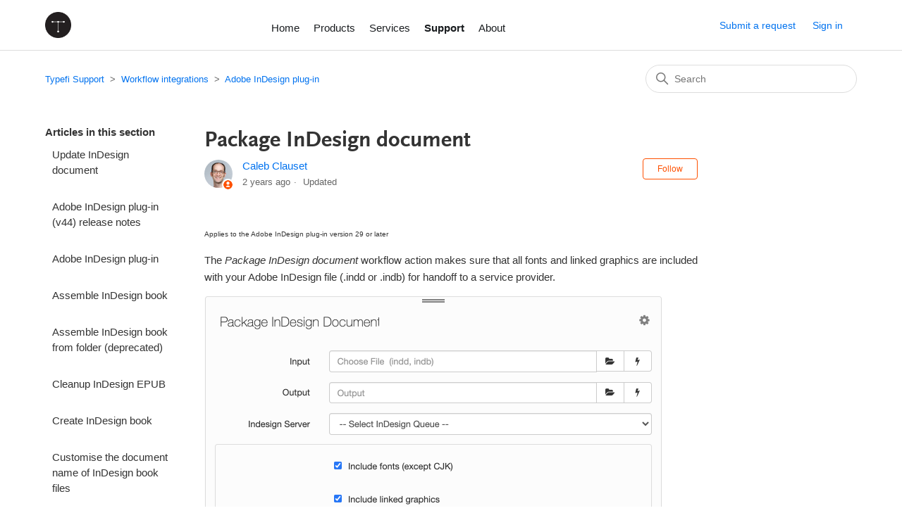

--- FILE ---
content_type: text/html; charset=utf-8
request_url: https://help.typefi.com/hc/en-us/articles/360001713515-Package-InDesign-document
body_size: 9319
content:
<!DOCTYPE html>
<html dir="ltr" lang="en-US">
<head>
  <meta charset="utf-8" />
  <!-- v26924 -->


  <title>Package InDesign document &ndash; Typefi Support</title>

  

  <meta name="description" content="Applies to the Adobe InDesign plug-in version 29 or later The Package InDesign document workflow action makes sure that all fonts and..." /><meta property="og:image" content="https://help.typefi.com/hc/theming_assets/01HZGYRTV2AR132P5DBGGR5545" />
<meta property="og:type" content="website" />
<meta property="og:site_name" content="Typefi Support" />
<meta property="og:title" content="Package InDesign document" />
<meta property="og:description" content="Applies to the Adobe InDesign plug-in version 29 or later
The Package InDesign document workflow action makes sure that all fonts and linked graphics are included with your Adobe InDesign file (.in..." />
<meta property="og:url" content="https://help.typefi.com/hc/en-us/articles/360001713515-Package-InDesign-document" />
<link rel="canonical" href="https://help.typefi.com/hc/en-us/articles/360001713515-Package-InDesign-document">
<link rel="alternate" hreflang="en-us" href="https://help.typefi.com/hc/en-us/articles/360001713515-Package-InDesign-document">
<link rel="alternate" hreflang="x-default" href="https://help.typefi.com/hc/en-us/articles/360001713515-Package-InDesign-document">

  <link rel="stylesheet" href="//static.zdassets.com/hc/assets/application-f34d73e002337ab267a13449ad9d7955.css" media="all" id="stylesheet" />
  <link rel="stylesheet" type="text/css" href="/hc/theming_assets/763250/364928/style.css?digest=15046938513423">

  <link rel="icon" type="image/x-icon" href="/hc/theming_assets/01HZGYRTZ2V6NKCGEMEZMVAYDP">

    

  <meta content="width=device-width, initial-scale=1.0" name="viewport" />
<!-- Google Tag Manager -->
<script>(function(w,d,s,l,i){w[l]=w[l]||[];w[l].push({'gtm.start':
new Date().getTime(),event:'gtm.js'});var f=d.getElementsByTagName(s)[0],
j=d.createElement(s),dl=l!='dataLayer'?'&l='+l:'';j.async=true;j.src=
'https://www.googletagmanager.com/gtm.js?id='+i+dl;f.parentNode.insertBefore(j,f);
})(window,document,'script','dataLayer','GTM-W9LQZ4W');</script>
<!-- End Google Tag Manager -->
<script>
// REPLACE ARTICLE WITH ANOTHER ARTICLE
var url = window.location.href;

if (url.includes("help.typefi.com/hc/en-us/articles/")) {

	//This captures the article ID generated by Zendesk Guide
	var titleId = url.replace('https://help.typefi.com/hc/en-us/articles/','');

	//Checks for more than just ID number in URL (usually title of article in URL)
	if (titleId.includes("-")) {
		var currentId = titleId.substring(0, titleId.indexOf("-"));
	}
	//If nothing else, then titleId it is set to currentId variable
	else {
		var currentId = titleId;
	}

	//Initializes an object for external redirects and an object for Guide redirects
	var redirect = {};
	var external_redirect = {};

	//Internal Redirect Mapping - From a Zendesk Guide article to another Guide article
	//Redirect['old article id'] = new article id;
	  redirect['360001367995'] = 4489658540815;
	redirect['360001769695'] = 4489658540815;
	redirect['360003016235'] = 4489658540815;
	redirect['4411619478671'] = 4489658540815;
	redirect['360004446555'] = 4408398463375;
	redirect['4406527560975'] = 4408398463375;
	redirect['360001481036'] = 4410170203919;
	redirect['360002029656'] = 4410170203919;
	redirect['360003983376'] = 4410170203919;
	redirect['4406193952143'] = 4410245571983;
	redirect['360001484616'] = 4410245571983;
  redirect['360001473455'] = 4410260679183;
	redirect['360002943156'] = 4410260679183;
	redirect['4406193794703'] = 4410260679183;
  redirect['4528155352079'] = 5823046367887;
  redirect['4528216554255'] = 5823046367887;
  redirect['4528231002255'] = 5823046367887;
  redirect['4528149415695'] = 5823046367887;
  redirect['5661408011919'] = 5823046367887;
  redirect['5880712201999'] = 6494730036879;
  redirect['5708229572495'] = 6494730036879;
  redirect['4601702557199'] = 6494730036879;
  redirect['4601727035663'] = 6494730036879;
  redirect['4601751040399'] = 6494730036879;
  redirect['6442759340303'] = 8989716482831;
  redirect['5345899305999'] = 8989716482831;
  redirect['4685252350607'] = 8989716482831;
  redirect['4563355533583'] = 8989716482831;
  redirect['4563342297487'] = 8989716482831;
  redirect['4563237878671'] = 8989716482831;
  redirect['9979992939535'] = 10109046583823;
  redirect['9697883578767'] = 10109046583823;
  redirect['8858637184783'] = 10109046583823;
  redirect['6617767169423'] = 10109046583823;
  redirect['5879450142351'] = 10109046583823;
  redirect['4671863277327'] = 10109046583823;
  redirect['4671893473167'] = 10109046583823;
  redirect['4671871054863'] = 10109046583823;
  redirect['4671870657935'] = 10109046583823;
  
  
  
  
  
  
  
	
	//External Redirect Mapping
	//Send to a new website! Replace developer
	//example: external_redirect['115004730086'] = "https://developer.mixpanel.com/docs/http";
	
	//Replace YOURSUBDOMAIN with the location of your help center. For example, "support.company.com"
  	//Redirects if needed -> Doesn't redirect if not. 
  	if (currentId in redirect) {
  		if (typeof redirect[currentId] !== "undefined") {
  			newUrl = 'https://help.typefi.com/hc/en-us/articles/' + redirect[currentId];
  			window.location.replace(newUrl);
  		}
  	}

  	else if (currentId in external_redirect) {
  		if (typeof external_redirect[currentId] !== "undefined") {
  			newExternalUrl = external_redirect[currentId];
  			window.location.replace(newExternalUrl);
  		}
  	}
  }
  
// REPLACE SECTION WITH ANOTHER SECTION
var sectionURL = window.location.href;

if (sectionURL.includes("help.typefi.com/hc/en-us/sections/")) {
	var sectionId = url.replace('https://help.typefi.com/hc/en-us/sections/','');
	if (sectionId.includes("-")) {
		var currentSectionId = sectionId.substring(0, sectionId.indexOf("-"));
	}
	else {
		var currentSectionId = sectionId;
	}

	var redirectSection = {};
	//redirectSection['old section id'] = new section id;
	redirectSection['203488898'] = 360000289435;
  
  
	 
  	if (currentSectionId in redirectSection) {
  		if (typeof redirectSection[currentSectionId] !== "undefined") {
  			newSectionUrl = 'https://help.typefi.com/hc/en-us/sections/' + redirectSection[currentSectionId];
  			window.location.replace(newSectionUrl);
  		}
  	}
  }

  // REPLACE ARTICLE WITH SECTION
  var article2SectionURL = window.location.href;
  if (article2SectionURL.includes("help.typefi.com/hc/en-us/articles/")) {
		var article2SectionId = url.replace('https://help.typefi.com/hc/en-us/articles/','');
		if (article2SectionId.includes("-")) {
			var currentArticle2SectionId = article2SectionId.substring(0, article2SectionId.indexOf("-"));
		}
		else {
			var currentArticle2SectionId = article2SectionId;
		}
	var redirectArticle2Section = {};
	//redirectArticle2Section['old article id'] = new section id;
	redirectArticle2Section['360001474056'] = 4493398942991;
  redirectArticle2Section['360000905076'] = 4666230694799;
  redirectArticle2Section['360003482816'] = 4666230694799;
	redirectArticle2Section['360003568395'] = 4666230694799;
 
	
  	if (currentArticle2SectionId in redirectArticle2Section) {
  		if (typeof redirectArticle2Section[currentArticle2SectionId] !== "undefined") {
  			newArticle2SectionUrl = 'https://help.typefi.com/hc/en-us/sections/' + redirectArticle2Section[currentArticle2SectionId];
  			window.location.replace(newArticle2SectionUrl);
  		}
  	}
  }
  
  // REPLACE SECTION WITH ARTICLE
  var section2ArticleURL = window.location.href;
  if (section2ArticleURL.includes("help.typefi.com/hc/en-us/sections/")) {
		var section2ArticleId = url.replace('https://help.typefi.com/hc/en-us/sections/','');
		if (section2ArticleId.includes("-")) {
			var currentSection2ArticleId = section2ArticleId.substring(0, section2ArticleId.indexOf("-"));
		}
		else {
			var currentSection2ArticleId = section2ArticleId;
		}
	var redirectSection2Article = {};
	//redirectArticle2Section['old article id'] = new section id;
	redirectSection2Article['360000275996'] = 360000499055;
  redirectSection2Article['4676391038607'] = 5823046367887;
  redirectSection2Article['4666230694799'] = 10109046583823;
	
  	if (currentSection2ArticleId in redirectSection2Article) {
  		if (typeof redirectSection2Article[currentSection2ArticleId] !== "undefined") {
  			newSection2ArticleUrl = 'https://help.typefi.com/hc/en-us/articles/' + redirectSection2Article[currentSection2ArticleId];
  			window.location.replace(newSection2ArticleUrl);
  		}
  	}
  }
</script>
  
</head>
<body class="">
  
  
  

  <!-- Google Tag Manager (noscript) -->
<noscript><iframe src="https://www.googletagmanager.com/ns.html?id=GTM-W9LQZ4W"
height="0" width="0" style="display:none;visibility:hidden"></iframe></noscript>
<!-- End Google Tag Manager (noscript) -->
<a class="skip-navigation" tabindex="1" href="#main-content">Skip to main content</a>

<header class="header">
  <div class="logo">
    <a href="https://www.typefi.com/">
      <img src="/hc/theming_assets/01HZGYRTV2AR132P5DBGGR5545" alt="Typefi Support Help Center home page" />
      
    </a>
  </div>
      <ul class="navbar-nav">
        <li style="margin-top:9px"><a href="https://www.typefi.com/">Home</a></li>
        <li style="margin-top:9px"><a href="https://www.typefi.com/automated-publishing-software-tools/">Products</a></li>
        <li style="margin-top:9px"><a href="https://www.typefi.com/publishing-services/">Services</a></li>
        <li style="margin-top:9px"><a title="Home" href="/hc/en-us"><strong>Support</strong></a></li>
        <!-- <li style="margin-top:9px"><a href="https://www.typefi.com/case-studies">Case Studies</a></li>
        <li style="margin-top:9px"><a href="https://www.typefi.com/resources">Resources</a></li>
        <li style="margin-top:9px"><a href="https://www.typefi.com/blog">Blog</a></li>
        <li style="margin-top:9px"><a href="https://www.typefi.com/news-events/events/">Events</a></li> -->
        <li style="margin-top:9px"><a href="https://www.typefi.com/about/">About</a></li>
    </ul>
  <div class="nav-wrapper">
    <button class="menu-button" aria-controls="user-nav" aria-expanded="false" aria-label="Toggle navigation menu">
      <svg xmlns="http://www.w3.org/2000/svg" width="16" height="16" focusable="false" viewBox="0 0 16 16" class="icon-menu">
        <path fill="none" stroke="currentColor" stroke-linecap="round" d="M1.5 3.5h13m-13 4h13m-13 4h13"/>
      </svg>
    </button>
    <nav class="user-nav" id="user-nav">
      
      <a class="submit-a-request" href="/hc/en-us/requests/new">Submit a request</a>
      
    </nav>
    
      <a class="sign-in" rel="nofollow" data-auth-action="signin" title="Opens a dialog" role="button" href="/hc/en-us/signin?return_to=https%3A%2F%2Fhelp.typefi.com%2Fhc%2Fen-us%2Farticles%2F360001713515-Package-InDesign-document">
        Sign in
      </a>
    
  </div>
</header>


  <main role="main">
    <div class="container-divider"></div>
<div class="container">
  <nav class="sub-nav">
    <ol class="breadcrumbs">
  
    <li title="Typefi Support">
      
        <a href="/hc/en-us">Typefi Support</a>
      
    </li>
  
    <li title="Workflow integrations">
      
        <a href="/hc/en-us/categories/360000099096-Workflow-integrations">Workflow integrations</a>
      
    </li>
  
    <li title="Adobe InDesign plug-in">
      
        <a href="/hc/en-us/sections/360000193036-Adobe-InDesign-plug-in">Adobe InDesign plug-in</a>
      
    </li>
  
</ol>

    <div class="search-container">
      <svg xmlns="http://www.w3.org/2000/svg" width="12" height="12" focusable="false" viewBox="0 0 12 12" class="search-icon">
        <circle cx="4.5" cy="4.5" r="4" fill="none" stroke="currentColor"/>
        <path stroke="currentColor" stroke-linecap="round" d="M11 11L7.5 7.5"/>
      </svg>
      <form role="search" class="search" data-search="" action="/hc/en-us/search" accept-charset="UTF-8" method="get"><input type="hidden" name="utf8" value="&#x2713;" autocomplete="off" /><input type="hidden" name="category" id="category" value="360000099096" autocomplete="off" />
<input type="search" name="query" id="query" placeholder="Search" aria-label="Search" /></form>
    </div>
  </nav>

  <div class="article-container" id="article-container">
    <aside class="article-sidebar" aria-labelledby="section-articles-title">
      
        <div class="collapsible-sidebar">
          <button type="button" class="collapsible-sidebar-toggle" aria-labelledby="section-articles-title" aria-expanded="false">
            <svg xmlns="http://www.w3.org/2000/svg" width="20" height="20" focusable="false" viewBox="0 0 12 12" aria-hidden="true" class="collapsible-sidebar-toggle-icon chevron-icon">
              <path fill="none" stroke="currentColor" stroke-linecap="round" d="M3 4.5l2.6 2.6c.2.2.5.2.7 0L9 4.5"/>
            </svg>
            <svg xmlns="http://www.w3.org/2000/svg" width="20" height="20" focusable="false" viewBox="0 0 12 12" aria-hidden="true" class="collapsible-sidebar-toggle-icon x-icon">
              <path stroke="currentColor" stroke-linecap="round" d="M3 9l6-6m0 6L3 3"/>
            </svg>
          </button>
          <span id="section-articles-title" class="collapsible-sidebar-title sidenav-title">
            Articles in this section
          </span>
          <div class="collapsible-sidebar-body">
            <ul>
              
                <li>
                  <a href="/hc/en-us/articles/11986850588175-Update-InDesign-document" class="sidenav-item ">Update InDesign document</a>
                </li>
              
                <li>
                  <a href="/hc/en-us/articles/115005973287-Adobe-InDesign-plug-in-v44-release-notes" class="sidenav-item ">Adobe InDesign plug-in (v44) release notes</a>
                </li>
              
                <li>
                  <a href="/hc/en-us/articles/360001826356-Adobe-InDesign-plug-in" class="sidenav-item ">Adobe InDesign plug-in</a>
                </li>
              
                <li>
                  <a href="/hc/en-us/articles/360001637416-Assemble-InDesign-book" class="sidenav-item ">Assemble InDesign book</a>
                </li>
              
                <li>
                  <a href="/hc/en-us/articles/360001629075-Assemble-InDesign-book-from-folder-deprecated" class="sidenav-item ">Assemble InDesign book from folder (deprecated)</a>
                </li>
              
                <li>
                  <a href="/hc/en-us/articles/360001713375-Cleanup-InDesign-EPUB" class="sidenav-item ">Cleanup InDesign EPUB</a>
                </li>
              
                <li>
                  <a href="/hc/en-us/articles/360001713395-Create-InDesign-book" class="sidenav-item ">Create InDesign book</a>
                </li>
              
                <li>
                  <a href="/hc/en-us/articles/360001819496-Customise-the-document-name-of-InDesign-book-files" class="sidenav-item ">Customise the document name of InDesign book files</a>
                </li>
              
                <li>
                  <a href="/hc/en-us/articles/360001713415-Create-InDesign-document" class="sidenav-item ">Create InDesign document</a>
                </li>
              
                <li>
                  <a href="/hc/en-us/articles/360001713435-Export-to-Content-XML" class="sidenav-item ">Export to Content XML</a>
                </li>
              
            </ul>
            
              <a href="/hc/en-us/sections/360000193036-Adobe-InDesign-plug-in" class="article-sidebar-item">See more</a>
            
          </div>
        </div>
      
    </aside>

    <article id="main-content" class="article">
      <header class="article-header">
        <h1 title="Package InDesign document" class="article-title">
          Package InDesign document
          
        </h1>

        <div class="article-author">
          
            <div class="avatar article-avatar">
              
                <svg xmlns="http://www.w3.org/2000/svg" width="12" height="12" focusable="false" viewBox="0 0 12 12" class="icon-agent">
                  <path fill="currentColor" d="M6 0C2.7 0 0 2.7 0 6s2.7 6 6 6 6-2.7 6-6-2.7-6-6-6zm0 2c1.1 0 2 .9 2 2s-.9 2-2 2-2-.9-2-2 .9-2 2-2zm2.3 7H3.7c-.3 0-.4-.3-.3-.5C3.9 7.6 4.9 7 6 7s2.1.6 2.6 1.5c.1.2 0 .5-.3.5z"/>
                </svg>
              
              <img src="https://help.typefi.com/system/photos/360015666076/cclauset_2x2.jpg" alt="" class="user-avatar"/>
            </div>
          
          <div class="article-meta">
            
              <a href="/hc/en-us/profiles/4126597937-Caleb-Clauset">
                Caleb Clauset
              </a>
            

            <ul class="meta-group">
              
                <li class="meta-data"><time datetime="2023-05-12T15:13:14Z" title="2023-05-12T15:13:14Z" data-datetime="relative">May 12, 2023 15:13</time></li>
                <li class="meta-data">Updated</li>
              
            </ul>
          </div>
        </div>

        
          <div class="article-subscribe"><div data-helper="subscribe" data-json="{&quot;item&quot;:&quot;article&quot;,&quot;url&quot;:&quot;/hc/en-us/articles/360001713515-Package-InDesign-document/subscription.json&quot;,&quot;follow_label&quot;:&quot;Follow&quot;,&quot;unfollow_label&quot;:&quot;Unfollow&quot;,&quot;following_label&quot;:&quot;Following&quot;,&quot;can_subscribe&quot;:true,&quot;is_subscribed&quot;:false}"></div></div>
        
      </header>

      <section class="article-info">
        <div class="article-content">
          <div class="article-body"><p><span class="wysiwyg-font-size-small">Applies to the Adobe InDesign plug-in version 29 or later</span></p>
<p>The <em>Package InDesign document</em> workflow action makes sure that all fonts and linked graphics are included with your Adobe InDesign file (.indd or .indb) for handoff to a service provider.</p>
<p><img src="/hc/article_attachments/360004900096/Pkg_InDesign_document2.png" alt="Package InDesign document" width="650px" /></p>
<table style="width: 650px;">
<thead>
<tr>
<th>Field</th>
<th>Description</th>
</tr>
</thead>
<tbody>
<tr>
<td><strong>Input</strong></td>
<td>The file path to the InDesign document (.indd) or book (.indb). Click the <strong>Choose File</strong> icon&nbsp;<img src="/hc/article_attachments/360004745495/folder-icon.png" alt="Choose File icon" /> to choose the input InDesign document (.indd or .indb). Alternatively, enter the file path to the input file—for example, <strong>/Input/my-input.indd</strong>.</td>
</tr>
<tr>
<td><strong>Output</strong></td>
<td>The file path to the output folder. Enter a name for the exported folder. Alternatively, click <strong>Choose File</strong>&nbsp;<img src="/hc/article_attachments/360004745495/folder-icon.png" alt="Choose File icon" /> to choose an output from the pop-up menu.</td>
</tr>
<tr>
<td><strong>InDesign Server</strong></td>
<td>Choose the InDesign Server or <a href="https://help.typefi.com/hc/en-us/articles/360000762936" target="_self">Blinkenlights queue</a>.</td>
</tr>
<tr>
<td><strong>Include fonts (except CJK)</strong></td>
<td>Select&nbsp;<strong>Include fonts (except CJK)</strong>&nbsp;to include fonts and create a <em>Document fonts</em> folder. Deselect if you don't want Typefi to include fonts and automatically create a <em>Documents fonts</em> folder.<br /><br />Fonts which contain a large range of Chinese, Japanese, or Korean characters are called<a href="https://en.wikipedia.org/wiki/List_of_CJK_fonts" target="_self"> CJK fonts</a>.&nbsp;<strong>Include fonts (except CJK)&nbsp;</strong>does not include CJK fonts.<br /><br /><strong>Include fonts (except CJK) </strong>is selected by default.</td>
</tr>
<tr>
<td><strong>Include linked graphics</strong></td>
<td>Select&nbsp;<strong>Include linked graphics&nbsp;</strong>to include linked graphics and automatically create a <em>Links</em> folder. Deselect if you do not want to include linked graphics.<br /><br /><strong>Include linked graphics&nbsp;</strong>is selected by default.</td>
</tr>
<tr>
<td><strong>Update graphic links in package</strong></td>
<td>Select&nbsp;<strong>Update graphic links in package&nbsp;</strong>to update graphic links to the package folder location. Deselect if you do not want to change graphic links.<br /><br /><strong>Update graphic links in package&nbsp;</strong>is selected by default.</td>
</tr>
<tr>
<td><strong>Include fonts and linked graphics from hidden and non-printing content</strong></td>
<td>Select&nbsp;<strong>Include fonts and linked graphics from hidden and non-printing content&nbsp;</strong>to package the objects located on hidden layers, hidden conditions, and layers for which InDesign's <strong>Print Layer</strong> option is turned off. Deselect if you want the package only to include what is visible and printable in the document when you create the package.<br /><br /><strong>Include fonts and linked graphics from hidden and non-printing content&nbsp;</strong>is selected by default.</td>
</tr>
</tbody>
</table>
<p class="tip">You can also use <a href="https://help.typefi.com/hc/en-us/articles/360001597896">workflow variables</a> to specify input fields. To insert a workflow variable, click the lightning bolt icon <img src="/hc/article_attachments/360004872476/add_variable_icon.png" alt="Lightning bolt icon" />and choose a variable from the pop-up menu.&nbsp;</p></div>
          
        </div>
      </section>

      <footer>
        <div class="article-footer">
          
            <div class="article-share">
  <ul class="share">
    <li>
      <a href="https://www.facebook.com/share.php?title=Package+InDesign+document&u=https%3A%2F%2Fhelp.typefi.com%2Fhc%2Fen-us%2Farticles%2F360001713515-Package-InDesign-document" class="share-facebook" aria-label="Facebook">
        <svg xmlns="http://www.w3.org/2000/svg" width="12" height="12" focusable="false" viewBox="0 0 12 12" aria-label="Share this page on Facebook">
          <path fill="currentColor" d="M6 0a6 6 0 01.813 11.945V7.63h1.552l.244-1.585H6.812v-.867c0-.658.214-1.242.827-1.242h.985V2.55c-.173-.024-.538-.075-1.23-.075-1.444 0-2.29.767-2.29 2.513v1.055H3.618v1.585h1.484v4.304A6.001 6.001 0 016 0z"/>
        </svg>
      </a>
    </li>
    <li>
      <a href="https://twitter.com/share?lang=en&text=Package+InDesign+document&url=https%3A%2F%2Fhelp.typefi.com%2Fhc%2Fen-us%2Farticles%2F360001713515-Package-InDesign-document" class="share-twitter" aria-label="X Corp">
        <svg xmlns="http://www.w3.org/2000/svg" width="12" height="12" focusable="false" viewBox="0 0 12 12" aria-label="Share this page on X Corp">
          <path fill="currentColor" d="M.0763914 0 3.60864 0 6.75369 4.49755 10.5303 0 11.6586 0 7.18498 5.11431 12 12 8.46775 12 5.18346 7.30333 1.12825 12 0 12 4.7531 6.6879z"/>
        </svg>
      </a>
    </li>
    <li>
      <a href="https://www.linkedin.com/shareArticle?mini=true&source=Typefi+Systems&title=Package+InDesign+document&url=https%3A%2F%2Fhelp.typefi.com%2Fhc%2Fen-us%2Farticles%2F360001713515-Package-InDesign-document" class="share-linkedin" aria-label="LinkedIn">
        <svg xmlns="http://www.w3.org/2000/svg" width="12" height="12" focusable="false" viewBox="0 0 12 12" aria-label="Share this page on LinkedIn">
          <path fill="currentColor" d="M10.8 0A1.2 1.2 0 0112 1.2v9.6a1.2 1.2 0 01-1.2 1.2H1.2A1.2 1.2 0 010 10.8V1.2A1.2 1.2 0 011.2 0h9.6zM8.09 4.356a1.87 1.87 0 00-1.598.792l-.085.133h-.024v-.783H4.676v5.727h1.778V7.392c0-.747.142-1.47 1.068-1.47.913 0 .925.854.925 1.518v2.785h1.778V7.084l-.005-.325c-.05-1.38-.456-2.403-2.13-2.403zm-4.531.142h-1.78v5.727h1.78V4.498zm-.89-2.846a1.032 1.032 0 100 2.064 1.032 1.032 0 000-2.064z"/>
        </svg>
      </a>
    </li>
  </ul>

</div>
          
          
            
          
        </div>
        
          <div class="article-votes">
            <span class="article-votes-question" id="article-votes-label">Was this article helpful?</span>
            <div class="article-votes-controls" role="group" aria-labelledby="article-votes-label">
              <button type="button" class="button article-vote article-vote-up" data-auth-action="signin" aria-label="This article was helpful" aria-pressed="false">Yes</button>
              <button type="button" class="button article-vote article-vote-down" data-auth-action="signin" aria-label="This article was not helpful" aria-pressed="false">No</button>
            </div>
            <small class="article-votes-count">
              <span class="article-vote-label">0 out of 0 found this helpful</span>
            </small>
          </div>
        

        <div class="article-more-questions">
          Have more questions? <a href="/hc/en-us/requests/new">Submit a request</a>
        </div>
        <div class="article-return-to-top">
          <a href="#article-container">
            Return to top
            <svg xmlns="http://www.w3.org/2000/svg" class="article-return-to-top-icon" width="20" height="20" focusable="false" viewBox="0 0 12 12" aria-hidden="true">
              <path fill="none" stroke="currentColor" stroke-linecap="round" d="M3 4.5l2.6 2.6c.2.2.5.2.7 0L9 4.5"/>
            </svg>
          </a>
        </div>
      </footer>

      <div class="article-relatives">
        
          <div data-recent-articles></div>
        
        
          
  <section class="related-articles">
    
      <h2 class="related-articles-title">Related articles</h2>
    
    <ul>
      
        <li>
          <a href="/hc/en-us/related/click?data=[base64]" rel="nofollow">Adobe InDesign plug-in</a>
        </li>
      
        <li>
          <a href="/hc/en-us/related/click?data=[base64]%3D%3D--1ac659e938dd792720a0a425d64d34a89d09b02f" rel="nofollow">Create InDesign book</a>
        </li>
      
        <li>
          <a href="/hc/en-us/related/click?data=BAh7CjobZGVzdGluYXRpb25fYXJ0aWNsZV9pZGwrCGRgxtFTADoYcmVmZXJyZXJfYXJ0aWNsZV9pZGwrCGs1xtFTADoLbG9jYWxlSSIKZW4tdXMGOgZFVDoIdXJsSSI%2BL2hjL2VuLXVzL2FydGljbGVzLzM2MDAwMTcyNDUxNi1FeHBvcnQtdG8taW50ZXJhY3RpdmUtUERGBjsIVDoJcmFua2kI--afbc21c38cbeba66885ec86d6fac564cc80942f8" rel="nofollow">Export to interactive PDF</a>
        </li>
      
        <li>
          <a href="/hc/en-us/related/click?data=[base64]" rel="nofollow">Assemble InDesign book</a>
        </li>
      
        <li>
          <a href="/hc/en-us/related/click?data=[base64]" rel="nofollow">Workflow variables reference</a>
        </li>
      
    </ul>
  </section>


        
      </div>
      
        <div class="article-comments" id="article-comments">
          <section class="comments">
            <header class="comment-overview">
              <h2 class="comment-heading">
                Comments
              </h2>
              <p class="comment-callout">0 comments</p>
              
            </header>

            <ul id="comments" class="comment-list">
              
            </ul>

            

            

            <p class="comment-callout">Please <a data-auth-action="signin" rel="nofollow" href="https://typefi.zendesk.com/access?locale=en-us&amp;brand_id=364928&amp;return_to=https%3A%2F%2Fhelp.typefi.com%2Fhc%2Fen-us%2Farticles%2F360001713515-Package-InDesign-document">sign in</a> to leave a comment.</p>
          </section>
        </div>
      
    </article>
  </div>
</div>

  </main>

  <footer class="footer">
  <div class="footer-inner">
    <a title="Home" href="/hc/en-us">Typefi Support</a>

    <div class="footer-language-selector">
      
        <div class="dropdown language-selector">
          <button class="dropdown-toggle" aria-haspopup="true">
            English (US)
            <svg xmlns="http://www.w3.org/2000/svg" width="12" height="12" focusable="false" viewBox="0 0 12 12" class="dropdown-chevron-icon">
              <path fill="none" stroke="currentColor" stroke-linecap="round" d="M3 4.5l2.6 2.6c.2.2.5.2.7 0L9 4.5"/>
            </svg>
          </button>
          <span class="dropdown-menu dropdown-menu-end" role="menu">
            
              <a href="/hc/change_language/en-au?return_to=%2Fhc%2Fen-au" dir="ltr" rel="nofollow" role="menuitem">
                English (AU)
              </a>
            
          </span>
        </div>
      
    </div>
  </div>
</footer>



  <!-- / -->

  
  <script src="//static.zdassets.com/hc/assets/en-us.bbb3d4d87d0b571a9a1b.js"></script>
  

  <script type="text/javascript">
  /*

    Greetings sourcecode lurker!

    This is for internal Zendesk and legacy usage,
    we don't support or guarantee any of these values
    so please don't build stuff on top of them.

  */

  HelpCenter = {};
  HelpCenter.account = {"subdomain":"typefi","environment":"production","name":"Typefi Systems"};
  HelpCenter.user = {"identifier":"da39a3ee5e6b4b0d3255bfef95601890afd80709","email":null,"name":"","role":"anonymous","avatar_url":"https://assets.zendesk.com/hc/assets/default_avatar.png","is_admin":false,"organizations":[],"groups":[]};
  HelpCenter.internal = {"asset_url":"//static.zdassets.com/hc/assets/","web_widget_asset_composer_url":"https://static.zdassets.com/ekr/snippet.js","current_session":{"locale":"en-us","csrf_token":null,"shared_csrf_token":null},"usage_tracking":{"event":"article_viewed","data":"[base64]","url":"https://help.typefi.com/hc/activity"},"current_record_id":"360001713515","current_record_url":"/hc/en-us/articles/360001713515-Package-InDesign-document","current_record_title":"Package InDesign document","current_text_direction":"ltr","current_brand_id":364928,"current_brand_name":"Typefi Systems","current_brand_url":"https://typefi.zendesk.com","current_brand_active":true,"current_path":"/hc/en-us/articles/360001713515-Package-InDesign-document","show_autocomplete_breadcrumbs":true,"user_info_changing_enabled":false,"has_user_profiles_enabled":true,"has_end_user_attachments":true,"user_aliases_enabled":false,"has_anonymous_kb_voting":false,"has_multi_language_help_center":true,"show_at_mentions":false,"embeddables_config":{"embeddables_web_widget":false,"embeddables_help_center_auth_enabled":false,"embeddables_connect_ipms":false},"answer_bot_subdomain":"static","gather_plan_state":"subscribed","has_article_verification":false,"has_gather":true,"has_ckeditor":false,"has_community_enabled":false,"has_community_badges":false,"has_community_post_content_tagging":false,"has_gather_content_tags":false,"has_guide_content_tags":true,"has_user_segments":true,"has_answer_bot_web_form_enabled":false,"has_garden_modals":false,"theming_cookie_key":"hc-da39a3ee5e6b4b0d3255bfef95601890afd80709-2-preview","is_preview":false,"has_search_settings_in_plan":true,"theming_api_version":2,"theming_settings":{"brand_color":"rgba(254, 80, 0, 1)","brand_text_color":"#FFFFFF","text_color":"#333333","link_color":"#0072EF","visited_link_color":"rgba(0, 70, 144, 1)","background_color":"#FFFFFF","heading_font":"'Lucida Grande', 'Lucida Sans', 'Lucida Sans Unicode', sans-serif","text_font":"-apple-system, BlinkMacSystemFont, 'Segoe UI', Helvetica, Arial, sans-serif","logo":"/hc/theming_assets/01HZGYRTV2AR132P5DBGGR5545","show_brand_name":false,"favicon":"/hc/theming_assets/01HZGYRTZ2V6NKCGEMEZMVAYDP","homepage_background_image":"/hc/theming_assets/01HZGYRVQEFXRJDV2HN3B3747N","community_background_image":"/hc/theming_assets/01HZGYRVVY9CHVA5R1BKXVJYPR","community_image":"/hc/theming_assets/01HZGYRWJMME4MYPHETVWQD918","instant_search":true,"scoped_kb_search":true,"scoped_community_search":true,"show_recent_activity":true,"show_articles_in_section":true,"show_article_author":true,"show_article_comments":true,"show_follow_article":true,"show_recently_viewed_articles":true,"show_related_articles":true,"show_article_sharing":true,"show_follow_section":true,"show_follow_post":true,"show_post_sharing":true,"show_follow_topic":true},"has_pci_credit_card_custom_field":false,"help_center_restricted":false,"is_assuming_someone_else":false,"flash_messages":[],"user_photo_editing_enabled":true,"user_preferred_locale":"en-us","base_locale":"en-us","login_url":"https://typefi.zendesk.com/access?locale=en-us\u0026brand_id=364928\u0026return_to=https%3A%2F%2Fhelp.typefi.com%2Fhc%2Fen-us%2Farticles%2F360001713515-Package-InDesign-document","has_alternate_templates":false,"has_custom_statuses_enabled":true,"has_hc_generative_answers_setting_enabled":true,"has_generative_search_with_zgpt_enabled":false,"has_suggested_initial_questions_enabled":false,"has_guide_service_catalog":false,"has_service_catalog_search_poc":false,"has_service_catalog_itam":false,"has_csat_reverse_2_scale_in_mobile":false,"has_knowledge_navigation":false,"has_unified_navigation":false,"has_unified_navigation_eap_access":true,"has_csat_bet365_branding":false,"version":"v26924","dev_mode":false};
</script>

  
  
  <script src="//static.zdassets.com/hc/assets/hc_enduser-0259749c14f1a2cc1d9f656e4f0a4da0.js"></script>
  <script type="text/javascript" src="/hc/theming_assets/763250/364928/script.js?digest=15046938513423"></script>
  
</body>
</html>